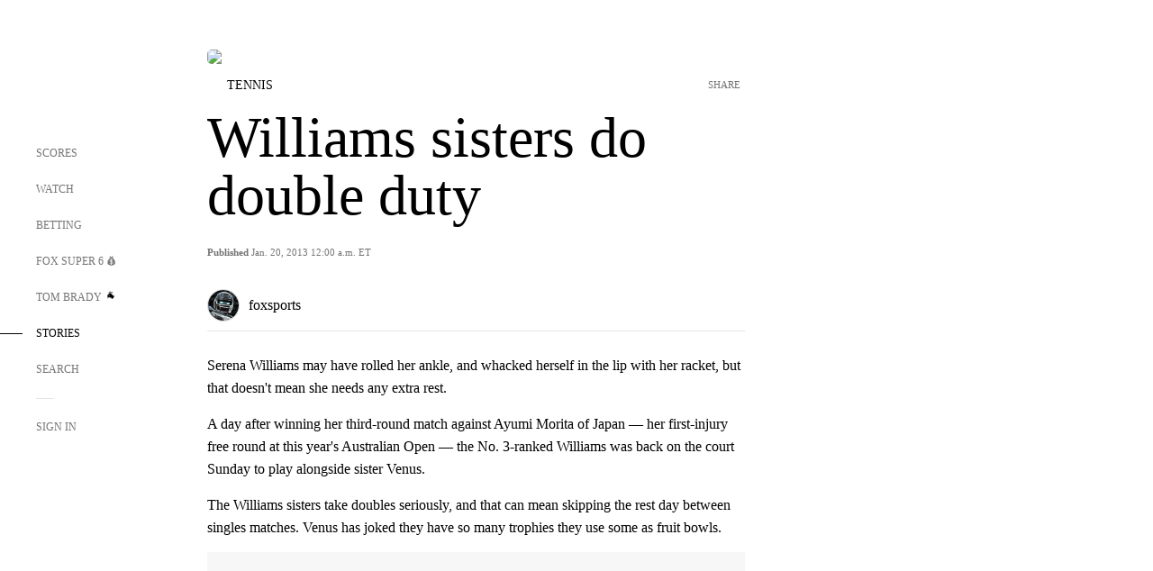

--- FILE ---
content_type: text/html; charset=utf-8
request_url: https://www.google.com/recaptcha/api2/aframe
body_size: 270
content:
<!DOCTYPE HTML><html><head><meta http-equiv="content-type" content="text/html; charset=UTF-8"></head><body><script nonce="v-EnjUzNkfDYOKZW1hHxjg">/** Anti-fraud and anti-abuse applications only. See google.com/recaptcha */ try{var clients={'sodar':'https://pagead2.googlesyndication.com/pagead/sodar?'};window.addEventListener("message",function(a){try{if(a.source===window.parent){var b=JSON.parse(a.data);var c=clients[b['id']];if(c){var d=document.createElement('img');d.src=c+b['params']+'&rc='+(localStorage.getItem("rc::a")?sessionStorage.getItem("rc::b"):"");window.document.body.appendChild(d);sessionStorage.setItem("rc::e",parseInt(sessionStorage.getItem("rc::e")||0)+1);localStorage.setItem("rc::h",'1769009400793');}}}catch(b){}});window.parent.postMessage("_grecaptcha_ready", "*");}catch(b){}</script></body></html>